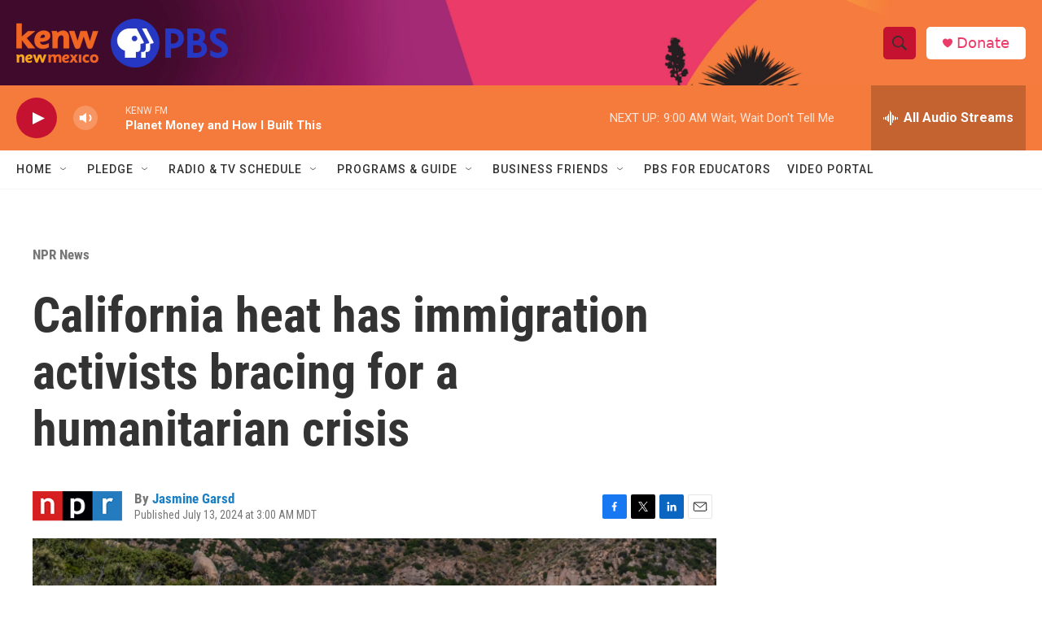

--- FILE ---
content_type: text/html; charset=utf-8
request_url: https://www.google.com/recaptcha/api2/aframe
body_size: 266
content:
<!DOCTYPE HTML><html><head><meta http-equiv="content-type" content="text/html; charset=UTF-8"></head><body><script nonce="cw3KZbympAPI2CTs3eFjIA">/** Anti-fraud and anti-abuse applications only. See google.com/recaptcha */ try{var clients={'sodar':'https://pagead2.googlesyndication.com/pagead/sodar?'};window.addEventListener("message",function(a){try{if(a.source===window.parent){var b=JSON.parse(a.data);var c=clients[b['id']];if(c){var d=document.createElement('img');d.src=c+b['params']+'&rc='+(localStorage.getItem("rc::a")?sessionStorage.getItem("rc::b"):"");window.document.body.appendChild(d);sessionStorage.setItem("rc::e",parseInt(sessionStorage.getItem("rc::e")||0)+1);localStorage.setItem("rc::h",'1768663954673');}}}catch(b){}});window.parent.postMessage("_grecaptcha_ready", "*");}catch(b){}</script></body></html>